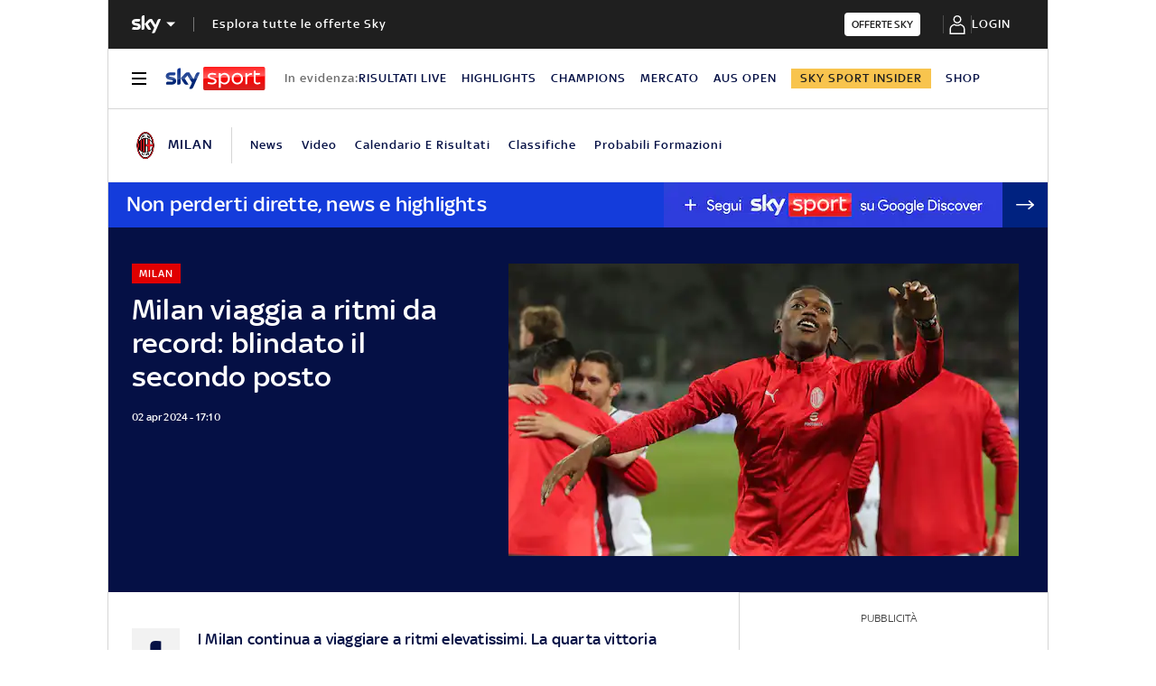

--- FILE ---
content_type: application/x-javascript;charset=utf-8
request_url: https://smetrics.sky.it/id?d_visid_ver=5.5.0&d_fieldgroup=A&mcorgid=1A124673527853290A490D45%40AdobeOrg&mid=61767488155692399424634757671303524616&ts=1769041476719
body_size: -37
content:
{"mid":"61767488155692399424634757671303524616"}

--- FILE ---
content_type: application/javascript
request_url: https://static.sky.it/libs/sky-aem-frontend/clientlibs/dp_base/1.3.251/js/resources/6317.js
body_size: 5324
content:
(self.webpackChunkita_editorial_ds=self.webpackChunkita_editorial_ds||[]).push([[6317],{226(e,a,i){i.d(a,{A(){return m}});var s=i(172),r=i(5556),t=i.n(r),n=i(1123),o=i(7673),l=i(2856);const c=[],d="button",DEFAULT_ON_CLICK=()=>{},Option=({text:e,urlLink:a,labelLink:i,isActive:r=!1,isDisabled:t,modifiers:m=c,onClick:h=DEFAULT_ON_CLICK,tag:p=d,href:g,target:u="_blank",image:b,intcmp:_,card:f})=>{const v=p,y=p===d?"button":null;let k,N=(0,n.Zz)("c-option",m);return r&&(N+=" is-active"),t&&(N+=" is-disabled"),m.includes("radio")&&(k=o.bL),m.includes("checkbox")&&(k=o.IL),(0,s.h)(v,{type:y,href:g,target:u,className:N,onClick:h,"data-intcmp":"a"===v?_:void 0},b&&(0,s.h)("span",{className:"c-option__container"},(0,s.h)("img",{className:"c-option__image",src:b})),e&&(0,s.h)("span",{className:"c-option__text"},e),a&&(0,s.h)("a",{href:a,target:u,className:"c-option__link","data-intcmp":_},i),f&&(0,s.h)(l.Ay,f),r&&k&&(0,s.h)("span",{className:"c-option__icon"},(0,s.h)(k,{modifiers:["xsmall"]})))};Option.propTypes={isActive:t().bool,isDisabled:t().bool,isNotClickable:t().bool,modifiers:t().arrayOf(t().oneOf(["floating","floating-with-arrow","radio","checkbox","sky-it-square","sky-it-card","has-image","not-clickable"])),onClick:t().func,tag:t().oneOf(["button","a"]),href:t().string,target:t().string,type:t().string,image:t().string,text:t().string,urlLink:t().string,labelLink:t().string,intcmp:t().string,card:t().object};var m=Option},825(e,a,i){i.d(a,{k(){return s}});const s=["arrow-navigation","navigation","xxsmall","xsmall","small","medium","xlarge","c-light","c-medium","c-medium-light","c-medium-light-2","c-dark","c-primary","c-primary-arrow","c-secondary-arrow","c-neutral","c-success","media","mix","neutral","alert","arrow","arrow-down","arrow-link","arrow-player-dx","arrow-player-sx","arrow-player-bold-dx","arrow-player-bold-sx","avatar-placeholder-empty","avatar-placeholder-filled","close","edit","flag-green","heart","horoscope","logo","mail","play","player","sky","social","gallery","padlock","play-blurred","video-playlist","star","reverse"]},992(e,a,i){var s=i(172),r=i(5556),t=i.n(r);const Wrapper=({tag:e="div",className:a,children:i,isWrapping:r,...t})=>{if(!r)return i;const n=e;return(0,s.h)(n,Object.assign({className:a},t),i)};Wrapper.propTypes={tag:t().string,className:t().string,children:t().any,isWrapping:t().bool.isRequired},a.A=Wrapper},1425(e,a,i){i.d(a,{A(){return c}});var s=i(172),r=i(5556),t=i.n(r),n=i(1123);const o=["primary"],l=["_self"],DEFAULT_ON_CLICK=()=>{},Cta=({children:e,tag:a="a",id:i,modifiers:r=o,href:t,target:c=l,append:d,prepend:m,intcmpCta:h,disabled:p=!1,disabledStyle:g,onClick:u=DEFAULT_ON_CLICK})=>{let b=(0,n.Zz)("c-cta",r);b+=g?" is-disabled":"";const _=a,f="button"===a?"button":"";return(0,s.h)(_,{id:i,type:f,className:b,href:t,target:c,"data-intcmp":h,onClick:u,disabled:p},m,(0,s.h)("span",{className:"c-cta__text"},e),d)};Cta.propTypes={append:t().any,tag:t().string,children:t().any.isRequired,href:t().string,id:t().string,modifiers:t().arrayOf(t().oneOf(["capitalized","editorial-premium","no-outline","primary","primary-on-dark","reverse","secondary","secondary-on-dark","secondary-on-dark-no-outline","sky-it-primary","sky-it-outline","sky-it-no-outline","text","close","on-dark"])),prepend:t().any,target:t().oneOf(["_blank","_self","_parent","_top"]),intcmpCta:t().string,disabled:t().bool,disabledStyle:t().bool,onClick:t().func};var c=Cta},2856(e,a,i){i.d(a,{rH(){return b},vC(){return _}});var s=i(172),r=i(5556),t=i.n(r),n=i(1123),o=i(189),l=i(2621),c=i(7673),d=i(992),m=i(4873),h=i(5087);const p=i(1186).lazyLoadingContents.lazyClass,g={},u=[],b="16-9",_="16-10",Card=({modifiers:e=u,newsData:a=g,intcmpCard:i,intcmpVideo:r,target:t="_blank",imageAspectRatio:h=_,time:b,timeOnSide:f,showChannel:v=!0,truncateTitle:y=!0,rel:k,isParsely:N,labelModifiers:w,onClick:C})=>{const{cardLabelWrapper:A,channelLabel:O,section:x,url:j,urlImage:T,duration:L,abstract:R,disclaimer:q,blogAuthor:z}=a,S=y?(0,l.EJ)(a.title):a.title,J=!!L||a.articleVideoTemplate,Z=a.galleryTemplate,D=(0,n.Zz)("c-card",e),W=r?(0,o.bV)("intcmp",r,j):j,I={};return i&&(I["data-intcmp"]=i),(0,s.h)("a",Object.assign({className:D,href:W,target:t,rel:k,onClick:C},I),(0,s.h)("article",{className:"c-card__wrapper"},b&&f&&(0,s.h)("time",{className:"c-card__date",dateTime:b},b),(0,s.h)("div",{className:"c-card__content"},(0,s.h)("h2",{className:"c-card__title"},S),z&&(H=z.name,P=z.image,H&&P?(0,s.h)("div",{class:"c-card__author"},(0,s.h)("div",{class:"c-card__author-img-wrapper"},(0,s.h)("div",{class:"o-image-circle o-aspect-ratio o-aspect-ratio--square"},(0,s.h)("img",{crossorigin:"anonymous",class:"o-image-circle__img",alt:H,title:H,src:P||""}))),(0,s.h)("div",{class:"c-card__author-info"},(0,s.h)("p",{class:"c-card__author-name-no-intro"},H))):null),!z&&((e,a,i,r,t)=>{if(!e&&!a)return null;const n=!!i;return(0,s.h)(d.A,{className:"c-card__label-wrapper c-label-wrapper",isWrapping:n},e&&(0,s.h)(m.A,{modifiers:t||["article-heading"]},(0,l.wJ)(e)),r&&a&&(0,s.h)(m.A,{modifiers:t||["article-heading-light"]},(0,l.wJ)(a)))})(x,O,A,v,w),!z&&R&&(0,s.h)("p",{className:"c-card__abstract"},R),!z&&q&&(0,s.h)("div",{className:"c-card__disclaimer-container"},(0,s.h)("div",{className:"c-card__disclaimer"},q)),!z&&b&&!f&&(0,s.h)("time",{className:"c-card__date",dateTime:b},b)),(({urlImage:e,hasVideo:a,hasGallery:i,imageAspectRatio:r,videoDuration:t,isParsely:n})=>{if(!e)return null;const o={crossOrigin:"anonymous",className:`c-card__img ${n?"parselyImg":""} ${p}`,src:e,loading:"lazy",sizes:"(max-width: 1920px) 100vw",srcSet:`${e} 1x, ${e} 2x`,"data-srcset":void 0,"data-src":void 0};return(0,s.h)("div",{className:"c-card__img-wrapper"},(0,s.h)("figure",{className:"o-aspect-ratio o-aspect-ratio--"+r},(0,s.h)("img",Object.assign({},o,{alt:""}))),t&&(0,s.h)("div",{className:"c-card__video-duration"},t),a&&(0,s.h)(c.AY,{modifiers:["media","play","medium","c-primary"]}),i&&(0,s.h)(c.yt,{modifiers:["media","gallery","medium","c-primary"]}))})({urlImage:T,hasVideo:J,hasGallery:Z,imageAspectRatio:h,videoDuration:L,isParsely:N})));var H,P};Card.propTypes={modifiers:t().arrayOf(t().oneOf(h.k)),newsData:t().shape({section:t().string,title:t().string.isRequired,abstract:t().string,blogAuthor:t().shape({name:t().string,image:t().string}),disclaimer:t().string,time:t().string,url:t().string,urlImage:t().string,cardLabelWrapper:t().string,channelLabel:t().string,duration:t().string,articleVideoTemplate:t().bool,articleTemplate:t().bool,galleryTemplate:t().bool}),intcmpCard:t().string,intcmpVideo:t().string,target:t().string,videoDuration:t().string,imageAspectRatio:t().oneOf([b,_]),time:t().string,timeOnSide:t().bool,showChannel:t().bool,truncateTitle:t().bool,rel:t().string,isParsely:t().bool,labelModifiers:t().array,onClick:t().func},a.Ay=Card},4041(e,a,i){i.d(a,{A(){return o}});var s=i(172),r=i(5556),t=i.n(r);const Overlay=({show:e=!0})=>e&&(0,s.h)("div",{className:"c-overlay"});Overlay.propTypes={show:t().bool};var n=Overlay;const OverlayWrapper=({children:e,showOverlay:a})=>a&&(0,s.h)("div",{className:"l-wrapper l-wrapper--transparent c-overlay-wrapper"},(0,s.h)(n,null),e);OverlayWrapper.propTypes={children:t().any,showOverlay:t().bool};var o=OverlayWrapper},4873(e,a,i){i.d(a,{A(){return l}});var s=i(172),r=i(5556),t=i.n(r),n=i(1123);const o=[],Label=({children:e,tag:a="span",url:i,modifiers:r=o,intcmpTag:t,...l})=>{const c=(0,n.Zz)("c-label",r),d=a;return(0,s.h)(d,Object.assign({className:c,href:i},l,{"data-intcmp":t}),e)};Label.propTypes={children:t().any.isRequired,tag:t().oneOf(["span","a"]),url:t().string,intcmpTag:t().string,modifiers:t().arrayOf(t().oneOf(["breaking-news","live","article-heading","article-heading-white","article-heading-edited","article-heading-light","article-heading-dark","article-marker","article-sponsored","editorial-premium","primary-bg-light","inline-gallery","gallery","tag","tag-parsely"]))};var l=Label},5087(e,a,i){i.d(a,{k(){return s}});const s=["base","media","CA05C-t","CA05C-d","CA10-d","CA30-m","CA30-t","CA30-d","CA15-m","CA15-t","CA15-d","CA25-m","editorial-premium"]},5274(e,a,i){i.d(a,{A(){return k}});var s=i(172),r=i(5556),t=i.n(r),n=i(486),o=i(6384),l=i(1425),c=i(5994),d=i(8762),m=i(705),h=i(226),p=i(1123);const Select=({isActive:e=!1,modifiers:a,noPointerEvents:i,onClick:r})=>{let t=(0,p.Zz)("c-select",a);return e&&(t+=" is-active"),i&&(t+=" no-pointer-events"),(0,s.h)("button",{className:t,type:"button",onClick:r},(0,s.h)("div",{className:"c-select__dot"}),(0,s.h)("div",{className:"c-select__dot"}),(0,s.h)("div",{className:"c-select__dot"}))};Select.propTypes={isActive:t().bool,modifiers:t().arrayOf(t().oneOf(["floating"])).isRequired,noPointerEvents:t().bool,onClick:t().func};var g=Select;const DropdownFloating=({options:e})=>{const[a,i]=(0,c.J0)(!1),r=(0,c.li)();return(0,m.j)(r,()=>{i(!1)}),(0,s.h)("div",{className:"c-dropdown c-dropdown--floating","data-state":a&&"open",ref:r,onClick(){i(e=>!e)}},(0,s.h)("div",{className:"c-dropdown__header"},(0,s.h)(g,{modifiers:["floating"],noPointerEvents:(0,d.Fr)()})),(0,s.h)("div",{className:"c-dropdown__body"},e.map((e,a)=>(0,s.h)(h.A,{key:a,modifiers:e.hasArrow?["floating","floating-with-arrow"]:["floating"],tag:"a",target:e.target,href:e.href,onClick:e.onClick,text:e.text,intcmp:e.intcmp}))))};DropdownFloating.propTypes={options:t().arrayOf(t().shape({text:t().string.isRequired,onClick:t().func,href:t().string,target:t().string,intcmp:t().string,hasArrow:t().bool}))};var u=DropdownFloating;const b=[""],Forms=({children:e,modifiers:a=b})=>{const i=(0,p.Zz)("c-forms",a);return(0,s.h)("div",{className:i},e)};Forms.propTypes={children:t().any.isRequired,modifiers:t().arrayOf(t().oneOf(["2-cols","2-cols-m","2-cols-t","2-cols-d","3-cols","3-cols-m","3-cols-t","3-cols-d"]))};var _=Forms;const Switch=({checked:e=!1,label:a,onClick:i})=>(0,s.h)(_,null,(0,s.h)("div",{className:"c-forms__switch"},(0,s.h)("input",{type:"checkbox",checked:e}),(0,s.h)("label",{className:"c-forms__label c-forms__label--clickable",onClick(){return i?.(e)}},(0,s.h)("span",null)),a&&(0,s.h)("label",{className:"c-forms__label c-forms__label--not-clickable"},a)));Switch.propTypes={checked:t().bool,label:t().string,onClick:t().func};var f=Switch;const v=[],SelectBox=({title:e,showMore:a,showLess:i,message:r,options:t,enableSelectAll:o,onOptionClick:l,selectedOptions:d=[],modifiers:m=v,onSwitchClick:g})=>{const u=(0,n.p)("you.are.following.link.label"),b=(0,c.li)(),_=b.current?.offsetHeight||0,y=b.current?.scrollHeight||0,[k,N]=(0,c.J0)(!1),[w,C]=(0,c.J0)(null),[A,O]=(0,c.J0)(!1),x=(0,p.s7)({"c-select-box__footer":!0,"c-select-box__footer--open":k}),j=(0,p.s7)({"c-select-box__footer-arrow":!0,"c-select-box__footer-arrow--open":k}),T=(0,p.s7)({"c-select-box__body":!0,"c-select-box__body--with-show-more":A});(0,c.vJ)(()=>{C({original:_,full:y+50}),y>_&&O(!0)},[y]),(0,c.vJ)(()=>{if(w){const e=k?w.full:w.original;b.current.style.maxHeight=e+"px"}},[k]);const L=1===t.length,R=(0,p.Zz)("c-select-box",m);return(0,s.h)("div",{className:R,ref:b},!L&&e&&(0,s.h)(s.FK,null,(0,s.h)("h3",{className:"c-select-box__header"},(0,s.h)("span",null,e),(0,s.h)("span",null,"(",d.length,"/",t.length,")")),(0,s.h)("hr",{className:"c-select-box__hr"})),(0,s.h)("div",{className:T},r&&(0,s.h)("div",{className:"c-select-box__message"},r,o&&(0,s.h)(f,{onClick:g,checked:t.length===d.length})),(0,s.h)("div",{className:"c-select-box__options"},t.map(e=>(0,s.h)(h.A,{key:e.value,modifiers:e.modifiers?.length?e.modifiers:["radio"],isActive:e.isActive,isDisabled:e.isDisabled,onClick(){return l(e)},image:e.image,text:e.text,urlLink:e.urlLink,labelLink:u,target:e.target,intcmp:e.intcmp})))),A&&!L&&(0,s.h)("button",{type:"button",className:x,onClick(){N(e=>!e)}},k?i:a," ",(0,s.h)("span",{className:j})))};SelectBox.propTypes={title:t().string,showMore:t().string,showLess:t().string,message:t().string,options:t().array.isRequired,enableSelectAll:t().bool,onOptionClick:t().func,selectedOptions:t().array,modifiers:t().arrayOf(t().oneOf(["1-col","2-cols","3-cols-tablet","2-cols-tablet","4-cols-desktop","5-cols-desktop","with-show-more","no-border","with-square-options","single-option"])),maxOptions:t().number,onSwitchClick:t().func};var y=SelectBox;const WPNDialog=({title:e,selectBoxes:a,onOptionClick:i,onClose:r,onConfirm:t,onUnsubscribe:c,selectedOptions:d={},onSwitchClick:m})=>{const h=!Object.values(d).reduce((e,a)=>[...e,...a],[]).length;return(0,s.h)("div",{className:"c-wpn-dialog"},(0,s.h)("div",{className:"c-wpn-dialog__header"},c&&(0,s.h)("div",{className:"c-wpn-dialog__dropdown"},(0,s.h)(u,{options:[{text:(0,n.p)("wpn.unsubscribe.title"),onClick:c}]})),(0,s.h)("button",{type:"button",className:"c-cta--close",onClick:r},(0,s.h)("div",null,(0,s.h)("div",null)))),(0,s.h)("div",{className:"c-wpn-dialog__body"},(0,s.h)("h3",{className:"c-wpn-dialog__title"},e),a.map(e=>(0,s.h)(y,Object.assign({},e,{options:(0,o.z0)(e.options,d[e.boxName]),key:e.boxName,selectedOptions:d[e.boxName],onOptionClick(a){return i(e.boxName,a)},onSwitchClick(a){return m(e,a)}})))),(0,s.h)("div",{className:"c-wpn-dialog__footer"},(0,s.h)(l.A,{tag:"button",modifiers:["no-outline"],onClick:r},(0,n.p)("global.cancel")),(0,s.h)(l.A,{tag:"button",modifiers:["no-outline"],onClick:t,disabled:h},(0,n.p)("global.confirm"))))};WPNDialog.propTypes={title:t().string.isRequired,selectBoxes:t().array.isRequired,onOptionClick:t().func.isRequired,onClose:t().func.isRequired,onConfirm:t().func.isRequired,onUnsubscribe:t().func,selectedOptions:t().object,onSwitchClick:t().func};var k=WPNDialog},7673(e,a,i){i.d(a,{O7(){return IconAlert},t2(){return IconArrowLink},fd(){return IconArrowLinkDown},bO(){return IconArrowPlayerBoldDx},cF(){return IconArrowPlayerBoldSx},h3(){return IconAvatarPlaceholderEmpty},Sd(){return IconAvatarPlaceholderFilled},iW(){return IconCheck},IL(){return IconCheckBoxGreen},gz(){return IconClose},bL(){return IconFlagGreen},yt(){return IconGallery},_Z(){return IconPause},AY(){return IconPlay},KJ(){return IconPlayBlurred},d2(){return IconTick},he(){return IconVideoPlaylist},MR(){return IconX}});var s=i(172),r=i(7764),t=(i(6957),i(5606),i(8598)),n=i(31),o=(i(464),i(7514),i(1595),i(7172)),l=i(1481),c=(i(5533),i(5478),i(8805)),d=i(1578),m=i(8370),h=i(3233),p=i(5134),g=(i(7814),i(9842)),u=(i(5378),i(798),i(6312)),b=(i(5711),i(3504),i(4400)),_=i(4344),f=i(6915),v=i(8513),y=i(210),k=i(5558),N=(i(8210),i(5556)),w=i.n(N),C=i(1123),A=i(825);const icon_Icon=({modifiers:e,classNames:a="",svg:i,...r})=>{const t=i;let n=(0,C.Zz)("icon",e);return a&&(n+=" "+a),(0,s.h)("i",Object.assign({className:n},r),(0,s.h)(t,null))};icon_Icon.propTypes={svg:w().func.isRequired,modifiers:w().arrayOf(w().oneOf(A.k)),classNames:w().string};var O=icon_Icon;const IconAlert=({...e})=>(0,s.h)(O,Object.assign({},e,{svg:r.A})),IconArrowLink=({...e})=>(0,s.h)(O,Object.assign({},e,{svg:t.A})),IconArrowLinkDown=({...e})=>(0,s.h)(O,Object.assign({},e,{svg:n.A})),IconArrowPlayerBoldDx=({...e})=>(0,s.h)(O,Object.assign({},e,{svg:o.A})),IconArrowPlayerBoldSx=({...e})=>(0,s.h)(O,Object.assign({},e,{svg:l.A})),IconAvatarPlaceholderEmpty=({...e})=>(0,s.h)(O,Object.assign({},e,{svg:c.A})),IconAvatarPlaceholderFilled=({...e})=>(0,s.h)(O,Object.assign({},e,{svg:d.A})),IconCheck=({...e})=>(0,s.h)(O,Object.assign({},e,{svg:m.A})),IconCheckBoxGreen=({...e})=>(0,s.h)(O,Object.assign({},e,{svg:h.A})),IconClose=({...e})=>(0,s.h)(O,Object.assign({},e,{svg:p.A})),IconFlagGreen=({...e})=>(0,s.h)(O,Object.assign({},e,{svg:g.A})),IconGallery=({...e})=>(0,s.h)(O,Object.assign({},e,{svg:u.A})),IconPause=({...e})=>(0,s.h)(O,Object.assign({},e,{svg:b.A})),IconPlay=({...e})=>(0,s.h)(O,Object.assign({},e,{svg:_.A})),IconPlayBlurred=({...e})=>(0,s.h)(O,Object.assign({},e,{svg:f.A})),IconTick=({...e})=>(0,s.h)(O,Object.assign({},e,{svg:v.A})),IconVideoPlaylist=({...e})=>(0,s.h)(O,Object.assign({},e,{svg:y.A})),IconX=({...e})=>(0,s.h)(O,Object.assign({},e,{svg:k.A}))},9034(e,a,i){var s=i(172),r=i(5556),t=i.n(r),n=i(7673),o=i(1123),l=i(1425);const Modal=({onClose:e,modifiers:a,description:i,title:r,iconComponent:t,footerCtaList:c,classNames:d=""})=>{const m=t;let h=(0,o.Zz)("c-modal",a);return d&&(h+=" "+d),(0,s.h)("div",{className:h,"data-state":"active"},(0,s.h)("div",{className:"c-modal__container-ext"},(0,s.h)("div",{className:"c-modal__container-int"},(0,s.h)("div",{className:"c-modal__toolbar"},(0,s.h)("button",{type:"button",className:"c-modal__tool c-modal__tool--close",onClick:e},(0,s.h)(n.gz,{modifiers:["navigation","c-medium-light","xsmall","close"]}))),t&&(0,s.h)(Modal.Logo,null,m),(0,s.h)(Modal.Wrapper,null,r&&(0,s.h)(Modal.Header,null,(0,s.h)("h4",{className:"c-modal__content-title"},r)),i&&(0,s.h)(Modal.Content,null,(0,s.h)("p",{className:"c-modal__content-description",dangerouslySetInnerHTML:{__html:i}})),c&&(0,s.h)(s.FK,null,(0,s.h)("hr",{className:"c-modal__hr"}),(0,s.h)(Modal.Footer,null,c.map((e,a)=>(0,s.h)(l.A,{key:a,modifiers:e.modifiers,onClick:e.action,disabled:e.disabled,append:e.hasArrow&&(0,s.h)(n.t2,{modifiers:["arrow-navigation","arrow-link","c-primary"]})},e.label))))))))};Modal.propTypes={onClose:t().func.isRequired,modifiers:t().array.isRequired,title:t().string,description:t().string,iconComponent:t().any,footerCtaList:t().array,classNames:t().string},Modal.Wrapper=({children:e})=>(0,s.h)("div",{className:"c-modal__content-wrapper"},e),Modal.Wrapper.propTypes={children:t().any},Modal.Header=({children:e})=>(0,s.h)("div",{className:"c-modal__header "},e),Modal.Content=({children:e})=>(0,s.h)("div",{className:"c-modal__content"},e),Modal.Footer=({children:e})=>(0,s.h)("div",{className:"c-modal__footer "},e),Modal.Logo=({children:e})=>(0,s.h)("div",{className:"c-modal__icon"},e),a.A=Modal}}]);
//# sourceMappingURL=6317.js.map